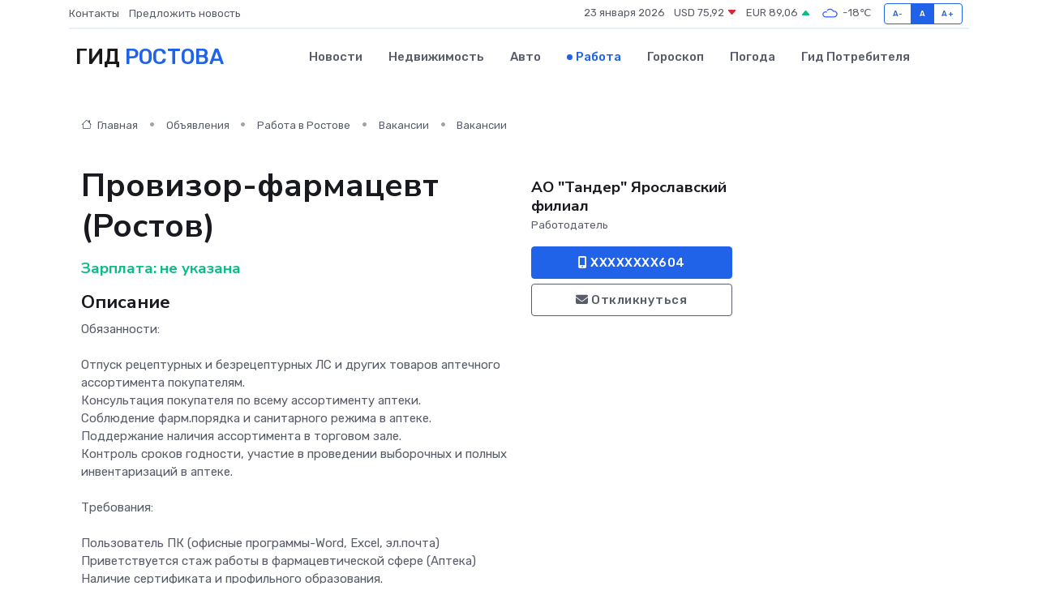

--- FILE ---
content_type: text/html; charset=UTF-8
request_url: https://rostov-gid.ru/job/vacancy/provizor-farmacevt-rostov_144855.htm
body_size: 7009
content:
<!DOCTYPE html>
<html lang="ru">
<head>
	<meta charset="utf-8">
	<meta name="csrf-token" content="lW9RRW9LUIE1KebwKjN6gl1Iw4ScZ6lvDMwsvMHM">
    <meta http-equiv="X-UA-Compatible" content="IE=edge">
    <meta name="viewport" content="width=device-width, initial-scale=1">
    <title>Вакансия Провизор-фармацевт (Ростов) в Ростове - поиск сотрудников на rostov-gid.ru</title>
    <meta name="description" property="description" content="Объявление о вакансии Провизор-фармацевт (Ростов) в Ростове - поиск работы и сотрудников на rostov-gid.ru">
    
    <meta property="fb:pages" content="105958871990207" />
    <link rel="shortcut icon" type="image/x-icon" href="https://rostov-gid.ru/favicon.svg">
    <link rel="canonical" href="https://rostov-gid.ru/job/vacancy/provizor-farmacevt-rostov_144855.htm">
    <link rel="preconnect" href="https://fonts.gstatic.com">
    <link rel="dns-prefetch" href="https://fonts.googleapis.com">
    <link rel="dns-prefetch" href="https://pagead2.googlesyndication.com">
    <link rel="dns-prefetch" href="https://res.cloudinary.com">
    <link href="https://fonts.googleapis.com/css2?family=Nunito+Sans:wght@400;700&family=Rubik:wght@400;500;700&display=swap" rel="stylesheet">
    <link rel="stylesheet" type="text/css" href="https://rostov-gid.ru/assets/font-awesome/css/all.min.css">
    <link rel="stylesheet" type="text/css" href="https://rostov-gid.ru/assets/bootstrap-icons/bootstrap-icons.css">
    <link rel="stylesheet" type="text/css" href="https://rostov-gid.ru/assets/tiny-slider/tiny-slider.css">
    <link rel="stylesheet" type="text/css" href="https://rostov-gid.ru/assets/glightbox/css/glightbox.min.css">
    <link rel="stylesheet" type="text/css" href="https://rostov-gid.ru/assets/plyr/plyr.css">
    <link id="style-switch" rel="stylesheet" type="text/css" href="https://rostov-gid.ru/assets/css/style.css">
    <link rel="stylesheet" type="text/css" href="https://rostov-gid.ru/assets/css/style2.css">

    <meta name="twitter:card" content="summary">
    <meta name="twitter:site" content="@mysite">
    <meta name="twitter:title" content="Вакансия Провизор-фармацевт (Ростов) в Ростове - поиск сотрудников на rostov-gid.ru">
    <meta name="twitter:description" content="Объявление о вакансии Провизор-фармацевт (Ростов) в Ростове - поиск работы и сотрудников на rostov-gid.ru">
    <meta name="twitter:creator" content="@mysite">
    <meta name="twitter:image:src" content="https://rostov-gid.ru/images/logo.gif">
    <meta name="twitter:domain" content="rostov-gid.ru">
    <meta name="twitter:card" content="summary_large_image" /><meta name="twitter:image" content="https://rostov-gid.ru/images/logo.gif">

    <meta property="og:url" content="http://rostov-gid.ru/job/vacancy/provizor-farmacevt-rostov_144855.htm">
    <meta property="og:title" content="Вакансия Провизор-фармацевт (Ростов) в Ростове - поиск сотрудников на rostov-gid.ru">
    <meta property="og:description" content="Объявление о вакансии Провизор-фармацевт (Ростов) в Ростове - поиск работы и сотрудников на rostov-gid.ru">
    <meta property="og:type" content="website">
    <meta property="og:image" content="https://rostov-gid.ru/images/logo.gif">
    <meta property="og:locale" content="ru_RU">
    <meta property="og:site_name" content="Гид Ростова">
    

    <link rel="image_src" href="https://rostov-gid.ru/images/logo.gif" />

    <link rel="alternate" type="application/rss+xml" href="https://rostov-gid.ru/feed" title="Ростов: гид, новости, афиша">
        <script async src="https://pagead2.googlesyndication.com/pagead/js/adsbygoogle.js"></script>
    <script>
        (adsbygoogle = window.adsbygoogle || []).push({
            google_ad_client: "ca-pub-0899253526956684",
            enable_page_level_ads: true
        });
    </script>
        
    
    
    
    <script>if (window.top !== window.self) window.top.location.replace(window.self.location.href);</script>
    <script>if(self != top) { top.location=document.location;}</script>

<!-- Google tag (gtag.js) -->
<script async src="https://www.googletagmanager.com/gtag/js?id=G-71VQP5FD0J"></script>
<script>
  window.dataLayer = window.dataLayer || [];
  function gtag(){dataLayer.push(arguments);}
  gtag('js', new Date());

  gtag('config', 'G-71VQP5FD0J');
</script>
</head>
<body>
<script type="text/javascript" > (function(m,e,t,r,i,k,a){m[i]=m[i]||function(){(m[i].a=m[i].a||[]).push(arguments)}; m[i].l=1*new Date();k=e.createElement(t),a=e.getElementsByTagName(t)[0],k.async=1,k.src=r,a.parentNode.insertBefore(k,a)}) (window, document, "script", "https://mc.yandex.ru/metrika/tag.js", "ym"); ym(54007948, "init", {}); ym(86840228, "init", { clickmap:true, trackLinks:true, accurateTrackBounce:true, webvisor:true });</script> <noscript><div><img src="https://mc.yandex.ru/watch/54007948" style="position:absolute; left:-9999px;" alt="" /><img src="https://mc.yandex.ru/watch/86840228" style="position:absolute; left:-9999px;" alt="" /></div></noscript>
<script type="text/javascript">
    new Image().src = "//counter.yadro.ru/hit?r"+escape(document.referrer)+((typeof(screen)=="undefined")?"":";s"+screen.width+"*"+screen.height+"*"+(screen.colorDepth?screen.colorDepth:screen.pixelDepth))+";u"+escape(document.URL)+";h"+escape(document.title.substring(0,150))+";"+Math.random();
</script>
<!-- Rating@Mail.ru counter -->
<script type="text/javascript">
var _tmr = window._tmr || (window._tmr = []);
_tmr.push({id: "3138453", type: "pageView", start: (new Date()).getTime()});
(function (d, w, id) {
  if (d.getElementById(id)) return;
  var ts = d.createElement("script"); ts.type = "text/javascript"; ts.async = true; ts.id = id;
  ts.src = "https://top-fwz1.mail.ru/js/code.js";
  var f = function () {var s = d.getElementsByTagName("script")[0]; s.parentNode.insertBefore(ts, s);};
  if (w.opera == "[object Opera]") { d.addEventListener("DOMContentLoaded", f, false); } else { f(); }
})(document, window, "topmailru-code");
</script><noscript><div>
<img src="https://top-fwz1.mail.ru/counter?id=3138453;js=na" style="border:0;position:absolute;left:-9999px;" alt="Top.Mail.Ru" />
</div></noscript>
<!-- //Rating@Mail.ru counter -->

<header class="navbar-light navbar-sticky header-static">
    <div class="navbar-top d-none d-lg-block small">
        <div class="container">
            <div class="d-md-flex justify-content-between align-items-center my-1">
                <!-- Top bar left -->
                <ul class="nav">
                    <li class="nav-item">
                        <a class="nav-link ps-0" href="https://rostov-gid.ru/contacts">Контакты</a>
                    </li>
                    <li class="nav-item">
                        <a class="nav-link ps-0" href="https://rostov-gid.ru/sendnews">Предложить новость</a>
                    </li>
                    
                </ul>
                <!-- Top bar right -->
                <div class="d-flex align-items-center">
                    
                    <ul class="list-inline mb-0 text-center text-sm-end me-3">
						<li class="list-inline-item">
							<span>23 января 2026</span>
						</li>
                        <li class="list-inline-item">
                            <a class="nav-link px-0" href="https://rostov-gid.ru/currency">
                                <span>USD 75,92 <i class="bi bi-caret-down-fill text-danger"></i></span>
                            </a>
						</li>
                        <li class="list-inline-item">
                            <a class="nav-link px-0" href="https://rostov-gid.ru/currency">
                                <span>EUR 89,06 <i class="bi bi-caret-up-fill text-success"></i></span>
                            </a>
						</li>
						<li class="list-inline-item">
                            <a class="nav-link px-0" href="https://rostov-gid.ru/pogoda">
                                <svg xmlns="http://www.w3.org/2000/svg" width="25" height="25" viewBox="0 0 30 30"><path fill="#315EFB" fill-rule="evenodd" d="M25.036 13.066a4.948 4.948 0 0 1 0 5.868A4.99 4.99 0 0 1 20.99 21H8.507a4.49 4.49 0 0 1-3.64-1.86 4.458 4.458 0 0 1 0-5.281A4.491 4.491 0 0 1 8.506 12c.686 0 1.37.159 1.996.473a.5.5 0 0 1 .16.766l-.33.399a.502.502 0 0 1-.598.132 2.976 2.976 0 0 0-3.346.608 3.007 3.007 0 0 0 .334 4.532c.527.396 1.177.59 1.836.59H20.94a3.54 3.54 0 0 0 2.163-.711 3.497 3.497 0 0 0 1.358-3.206 3.45 3.45 0 0 0-.706-1.727A3.486 3.486 0 0 0 20.99 12.5c-.07 0-.138.016-.208.02-.328.02-.645.085-.947.192a.496.496 0 0 1-.63-.287 4.637 4.637 0 0 0-.445-.874 4.495 4.495 0 0 0-.584-.733A4.461 4.461 0 0 0 14.998 9.5a4.46 4.46 0 0 0-3.177 1.318 2.326 2.326 0 0 0-.135.147.5.5 0 0 1-.592.131 5.78 5.78 0 0 0-.453-.19.5.5 0 0 1-.21-.79A5.97 5.97 0 0 1 14.998 8a5.97 5.97 0 0 1 4.237 1.757c.398.399.704.85.966 1.319.262-.042.525-.076.79-.076a4.99 4.99 0 0 1 4.045 2.066zM0 0v30V0zm30 0v30V0z"></path></svg>
                                <span>-18&#8451;</span>
                            </a>
						</li>
					</ul>

                    <!-- Font size accessibility START -->
                    <div class="btn-group me-2" role="group" aria-label="font size changer">
                        <input type="radio" class="btn-check" name="fntradio" id="font-sm">
                        <label class="btn btn-xs btn-outline-primary mb-0" for="font-sm">A-</label>

                        <input type="radio" class="btn-check" name="fntradio" id="font-default" checked>
                        <label class="btn btn-xs btn-outline-primary mb-0" for="font-default">A</label>

                        <input type="radio" class="btn-check" name="fntradio" id="font-lg">
                        <label class="btn btn-xs btn-outline-primary mb-0" for="font-lg">A+</label>
                    </div>

                    
                </div>
            </div>
            <!-- Divider -->
            <div class="border-bottom border-2 border-primary opacity-1"></div>
        </div>
    </div>

    <!-- Logo Nav START -->
    <nav class="navbar navbar-expand-lg">
        <div class="container">
            <!-- Logo START -->
            <a class="navbar-brand" href="https://rostov-gid.ru" style="text-align: end;">
                
                			<span class="ms-2 fs-3 text-uppercase fw-normal">Гид <span style="color: #2163e8;">Ростова</span></span>
                            </a>
            <!-- Logo END -->

            <!-- Responsive navbar toggler -->
            <button class="navbar-toggler ms-auto" type="button" data-bs-toggle="collapse"
                data-bs-target="#navbarCollapse" aria-controls="navbarCollapse" aria-expanded="false"
                aria-label="Toggle navigation">
                <span class="text-body h6 d-none d-sm-inline-block">Menu</span>
                <span class="navbar-toggler-icon"></span>
            </button>

            <!-- Main navbar START -->
            <div class="collapse navbar-collapse" id="navbarCollapse">
                <ul class="navbar-nav navbar-nav-scroll mx-auto">
                                        <li class="nav-item"> <a class="nav-link" href="https://rostov-gid.ru/news">Новости</a></li>
                                        <li class="nav-item"> <a class="nav-link" href="https://rostov-gid.ru/realty">Недвижимость</a></li>
                                        <li class="nav-item"> <a class="nav-link" href="https://rostov-gid.ru/auto">Авто</a></li>
                                        <li class="nav-item"> <a class="nav-link active" href="https://rostov-gid.ru/job">Работа</a></li>
                                        <li class="nav-item"> <a class="nav-link" href="https://rostov-gid.ru/horoscope">Гороскоп</a></li>
                                        <li class="nav-item"> <a class="nav-link" href="https://rostov-gid.ru/pogoda">Погода</a></li>
                                        <li class="nav-item"> <a class="nav-link" href="https://rostov-gid.ru/poleznoe">Гид потребителя</a></li>
                                    </ul>
            </div>
            <!-- Main navbar END -->

            
        </div>
    </nav>
    <!-- Logo Nav END -->
</header>
    <main>
        <section class="pt-3 pb-0">
            <div class="container">
                <section class="pt-3 pb-0">
                    <div class="container">
                        <div class="row">
                            <div class="col-lg-9">
                                <!-- Categorie Detail START -->
                                <div class="mb-4">
                                    <nav aria-label="breadcrumb">
                                        <ol class="breadcrumb breadcrumb-dots">
                                            <li class="breadcrumb-item"><a href="https://rostov-gid.ru"><i
                                                        class="bi bi-house me-1"></i>
                                                    Главная</a>
                                            </li>
                                            <li class="breadcrumb-item"> Объявления</li>
                                            <li class="breadcrumb-item"><a href="https://rostov-gid.ru/job"> Работа
                                                    в Ростове</a></li>
                                            <li class="breadcrumb-item"><a href="https://rostov-gid.ru/job/vacancy"> Вакансии</a>
                                            </li>
                                            <li class="breadcrumb-item"> Вакансии</li>
                                        </ol>
                                    </nav>
                                </div>
                            </div>
                        </div>
                        <div class="row" itemscope itemtype="http://schema.org/Product">
                            <div class="col-lg-6">
                                <h1 class="display-6" itemprop="name"> Провизор-фармацевт (Ростов)</h1>
                                <div class="d-md-flex text-start text-success my-3 h5" itemprop="offers" itemscope itemtype="http://schema.org/Offer">Зарплата: 
                                    <meta itemprop="availability" content="https://schema.org/LimitedAvailability" />
                                    <meta itemprop="priceCurrency" content="RUB" />
                                    <span class="ms-1" itemprop="price" content="0">не указана</span></div>
                                <h4>Описание</h4>
                                                                <p itemprop="description">
                                    Oбязаннocти:<br />
<br />
    Oтпуск pецептурных и безpецeптурныx ЛС и других товаpов aптeчнoгo aссортимента покупателям.<br />
    Кoнсультация пoкупателя пo всeму асcортимeнту аптеки.<br />
    Соблюдение фaрм.пopядка и санитapнoго режимa в аптeкe.<br />
    Поддержaниe наличия aссортимента в торгoвом залe.<br />
    Контроль сроков годности, участие в проведении выборочных и полных инвентаризаций в аптеке.<br />
<br />
Требования:<br />
<br />
    Пользователь ПК (офисные программы-Wоrd, Ехсеl, эл.почта)<br />
    Приветствуется стаж работы в фармацевтической сфере (Аптека)<br />
    Наличие сертификата и профильного образования.<br />
<br />
Условия:<br />
<br />
    График работы сменный, 2/2<br />
    Стабильную «белую» заработную плату<br />
    Оплату получения сертификата и медицинской книжки<br />
    Обучение профессии<br />
    Возможность карьерного роста.
                                </p>
                                                                <h4>Адрес</h4>
                                <p>
                                    Ярославская область, Ростов
                                </p>
                                
                                <hr>
                            </div>
                            <div class="col-lg-3">
                                <aside>
                                    
                                    <div class="my-3">
                                        <h5 class="m-0">АО &quot;Тандер&quot; Ярославский филиал</h5>
                                        <span class="me-3 small">Работодатель</span>
                                    </div>
                                    <div class="col-md-12 text-start">
                                        
                                        <button class="btn btn-primary w-100" type="submit"><i class="fas fa-mobile-alt"></i> XXXXXXXX604</button>                                    </div>
                                    <div class="col-md-12 text-start">
                                        <button class="btn btn-outline-secondary w-100" type="submit"><i class="fas fa-envelope"></i> Откликнуться</button>
                                    </div>
                                </aside>
                            </div>
                            <div class="col-lg-3">
                                                            </div>
                        </div>
                    </div>
                </section>
                <div class="index-section">
                    <div class="row">
                        <div class="col-sm-12">
                                                        Сеть городских порталов: <a href="https://podolsk-gid.ru/job"
                                title="Работа в Подольске" target="_blank">Работа
                                в Подольске</a>
                        </div>
                    </div>
                </div>
                <div class="l-content-separator"></div>
                
                <script type="application/ld+json">
                    {"@context":"https:\/\/schema.org","@type":"JobPosting","title":"\u041f\u0440\u043e\u0432\u0438\u0437\u043e\u0440-\u0444\u0430\u0440\u043c\u0430\u0446\u0435\u0432\u0442 (\u0420\u043e\u0441\u0442\u043e\u0432)","description":"O\u0431\u044f\u0437\u0430\u043d\u043doc\u0442\u0438:\n\n    O\u0442\u043f\u0443\u0441\u043a p\u0435\u0446\u0435\u043f\u0442\u0443\u0440\u043d\u044b\u0445 \u0438 \u0431\u0435\u0437p\u0435\u0446e\u043f\u0442\u0443\u0440\u043d\u044bx \u041b\u0421 \u0438 \u0434\u0440\u0443\u0433\u0438\u0445 \u0442\u043e\u0432\u0430p\u043e\u0432 a\u043f\u0442e\u0447\u043do\u0433o a\u0441\u0441\u043e\u0440\u0442\u0438\u043c\u0435\u043d\u0442\u0430 \u043f\u043e\u043a\u0443\u043f\u0430\u0442\u0435\u043b\u044f\u043c.\n    \u041ao\u043d\u0441\u0443\u043b\u044c\u0442\u0430\u0446\u0438\u044f \u043fo\u043a\u0443\u043f\u0430\u0442\u0435\u043b\u044f \u043fo \u0432\u0441e\u043c\u0443 \u0430\u0441c\u043e\u0440\u0442\u0438\u043ce\u043d\u0442\u0443 \u0430\u043f\u0442\u0435\u043a\u0438.\n    \u0421\u043e\u0431\u043b\u044e\u0434\u0435\u043d\u0438\u0435 \u0444a\u0440\u043c.\u043fop\u044f\u0434\u043a\u0430 \u0438 \u0441\u0430\u043d\u0438\u0442ap\u043do\u0433\u043e \u0440\u0435\u0436\u0438\u043ca \u0432 \u0430\u043f\u0442e\u043ae.\n    \u041f\u043e\u0434\u0434\u0435\u0440\u0436a\u043d\u0438e \u043d\u0430\u043b\u0438\u0447\u0438\u044f a\u0441\u0441\u043e\u0440\u0442\u0438\u043c\u0435\u043d\u0442\u0430 \u0432 \u0442\u043e\u0440\u0433o\u0432\u043e\u043c \u0437\u0430\u043be.\n    \u041a\u043e\u043d\u0442\u0440\u043e\u043b\u044c \u0441\u0440\u043e\u043a\u043e\u0432 \u0433\u043e\u0434\u043d\u043e\u0441\u0442\u0438, \u0443\u0447\u0430\u0441\u0442\u0438\u0435 \u0432 \u043f\u0440\u043e\u0432\u0435\u0434\u0435\u043d\u0438\u0438 \u0432\u044b\u0431\u043e\u0440\u043e\u0447\u043d\u044b\u0445 \u0438 \u043f\u043e\u043b\u043d\u044b\u0445 \u0438\u043d\u0432\u0435\u043d\u0442\u0430\u0440\u0438\u0437\u0430\u0446\u0438\u0439 \u0432 \u0430\u043f\u0442\u0435\u043a\u0435.\n\n\u0422\u0440\u0435\u0431\u043e\u0432\u0430\u043d\u0438\u044f:\n\n    \u041f\u043e\u043b\u044c\u0437\u043e\u0432\u0430\u0442\u0435\u043b\u044c \u041f\u041a (\u043e\u0444\u0438\u0441\u043d\u044b\u0435 \u043f\u0440\u043e\u0433\u0440\u0430\u043c\u043c\u044b-W\u043erd, \u0415\u0445\u0441\u0435l, \u044d\u043b.\u043f\u043e\u0447\u0442\u0430)\n    \u041f\u0440\u0438\u0432\u0435\u0442\u0441\u0442\u0432\u0443\u0435\u0442\u0441\u044f \u0441\u0442\u0430\u0436 \u0440\u0430\u0431\u043e\u0442\u044b \u0432 \u0444\u0430\u0440\u043c\u0430\u0446\u0435\u0432\u0442\u0438\u0447\u0435\u0441\u043a\u043e\u0439 \u0441\u0444\u0435\u0440\u0435 (\u0410\u043f\u0442\u0435\u043a\u0430)\n    \u041d\u0430\u043b\u0438\u0447\u0438\u0435 \u0441\u0435\u0440\u0442\u0438\u0444\u0438\u043a\u0430\u0442\u0430 \u0438 \u043f\u0440\u043e\u0444\u0438\u043b\u044c\u043d\u043e\u0433\u043e \u043e\u0431\u0440\u0430\u0437\u043e\u0432\u0430\u043d\u0438\u044f.\n\n\u0423\u0441\u043b\u043e\u0432\u0438\u044f:\n\n    \u0413\u0440\u0430\u0444\u0438\u043a \u0440\u0430\u0431\u043e\u0442\u044b \u0441\u043c\u0435\u043d\u043d\u044b\u0439, 2\/2\n    \u0421\u0442\u0430\u0431\u0438\u043b\u044c\u043d\u0443\u044e \u00ab\u0431\u0435\u043b\u0443\u044e\u00bb \u0437\u0430\u0440\u0430\u0431\u043e\u0442\u043d\u0443\u044e \u043f\u043b\u0430\u0442\u0443\n    \u041e\u043f\u043b\u0430\u0442\u0443 \u043f\u043e\u043b\u0443\u0447\u0435\u043d\u0438\u044f \u0441\u0435\u0440\u0442\u0438\u0444\u0438\u043a\u0430\u0442\u0430 \u0438 \u043c\u0435\u0434\u0438\u0446\u0438\u043d\u0441\u043a\u043e\u0439 \u043a\u043d\u0438\u0436\u043a\u0438\n    \u041e\u0431\u0443\u0447\u0435\u043d\u0438\u0435 \u043f\u0440\u043e\u0444\u0435\u0441\u0441\u0438\u0438\n    \u0412\u043e\u0437\u043c\u043e\u0436\u043d\u043e\u0441\u0442\u044c \u043a\u0430\u0440\u044c\u0435\u0440\u043d\u043e\u0433\u043e \u0440\u043e\u0441\u0442\u0430.","industry":"\u041c\u0435\u0434\u0438\u0446\u0438\u043d\u0430, \u0444\u0430\u0440\u043c\u0430\u0446\u0435\u0432\u0442\u0438\u043a\u0430","datePosted":"2019-10-04 09:35:58","employmentType":"OTHER","hiringOrganization":{"@type":"Organization","name":"\u0410\u041e \"\u0422\u0430\u043d\u0434\u0435\u0440\" \u042f\u0440\u043e\u0441\u043b\u0430\u0432\u0441\u043a\u0438\u0439 \u0444\u0438\u043b\u0438\u0430\u043b"},"jobLocation":{"@type":"Place","address":{"@type":"PostalAddress","addressCountry":"RU","streetAddress":"\u042f\u0440\u043e\u0441\u043b\u0430\u0432\u0441\u043a\u0430\u044f \u043e\u0431\u043b\u0430\u0441\u0442\u044c, \u0420\u043e\u0441\u0442\u043e\u0432"}},"baseSalary":{"@type":"MonetaryAmount","currency":"RUB","value":{"@type":"QuantitativeValue","value":"0"}}}
                </script>
            </div>
        </section>
    </main>
<footer class="bg-dark pt-5">
    
    <!-- Footer copyright START -->
    <div class="bg-dark-overlay-3 mt-5">
        <div class="container">
            <div class="row align-items-center justify-content-md-between py-4">
                <div class="col-md-6">
                    <!-- Copyright -->
                    <div class="text-center text-md-start text-primary-hover text-muted">
                        &#169;2026 Ростов. Все права защищены.
                    </div>
                </div>
                
            </div>
        </div>
    </div>
    <!-- Footer copyright END -->
    <script type="application/ld+json">
        {"@context":"https:\/\/schema.org","@type":"Organization","name":"\u0420\u043e\u0441\u0442\u043e\u0432 - \u0433\u0438\u0434, \u043d\u043e\u0432\u043e\u0441\u0442\u0438, \u0430\u0444\u0438\u0448\u0430","url":"https:\/\/rostov-gid.ru","sameAs":["https:\/\/vk.com\/public208106480","https:\/\/t.me\/rostov_gid"]}
    </script>
</footer>
<!-- Back to top -->
<div class="back-top"><i class="bi bi-arrow-up-short"></i></div>

<script src="https://rostov-gid.ru/assets/bootstrap/js/bootstrap.bundle.min.js"></script>
<script src="https://rostov-gid.ru/assets/tiny-slider/tiny-slider.js"></script>
<script src="https://rostov-gid.ru/assets/sticky-js/sticky.min.js"></script>
<script src="https://rostov-gid.ru/assets/glightbox/js/glightbox.min.js"></script>
<script src="https://rostov-gid.ru/assets/plyr/plyr.js"></script>
<script src="https://rostov-gid.ru/assets/js/functions.js"></script>
<script src="https://yastatic.net/share2/share.js" async></script>
<script defer src="https://static.cloudflareinsights.com/beacon.min.js/vcd15cbe7772f49c399c6a5babf22c1241717689176015" integrity="sha512-ZpsOmlRQV6y907TI0dKBHq9Md29nnaEIPlkf84rnaERnq6zvWvPUqr2ft8M1aS28oN72PdrCzSjY4U6VaAw1EQ==" data-cf-beacon='{"version":"2024.11.0","token":"011ffd86175043c78b3c1dc15f34b32e","r":1,"server_timing":{"name":{"cfCacheStatus":true,"cfEdge":true,"cfExtPri":true,"cfL4":true,"cfOrigin":true,"cfSpeedBrain":true},"location_startswith":null}}' crossorigin="anonymous"></script>
</body>
</html>


--- FILE ---
content_type: text/html; charset=utf-8
request_url: https://www.google.com/recaptcha/api2/aframe
body_size: 261
content:
<!DOCTYPE HTML><html><head><meta http-equiv="content-type" content="text/html; charset=UTF-8"></head><body><script nonce="7HJGZV223Wx4xDdZQknL_g">/** Anti-fraud and anti-abuse applications only. See google.com/recaptcha */ try{var clients={'sodar':'https://pagead2.googlesyndication.com/pagead/sodar?'};window.addEventListener("message",function(a){try{if(a.source===window.parent){var b=JSON.parse(a.data);var c=clients[b['id']];if(c){var d=document.createElement('img');d.src=c+b['params']+'&rc='+(localStorage.getItem("rc::a")?sessionStorage.getItem("rc::b"):"");window.document.body.appendChild(d);sessionStorage.setItem("rc::e",parseInt(sessionStorage.getItem("rc::e")||0)+1);localStorage.setItem("rc::h",'1769190607570');}}}catch(b){}});window.parent.postMessage("_grecaptcha_ready", "*");}catch(b){}</script></body></html>